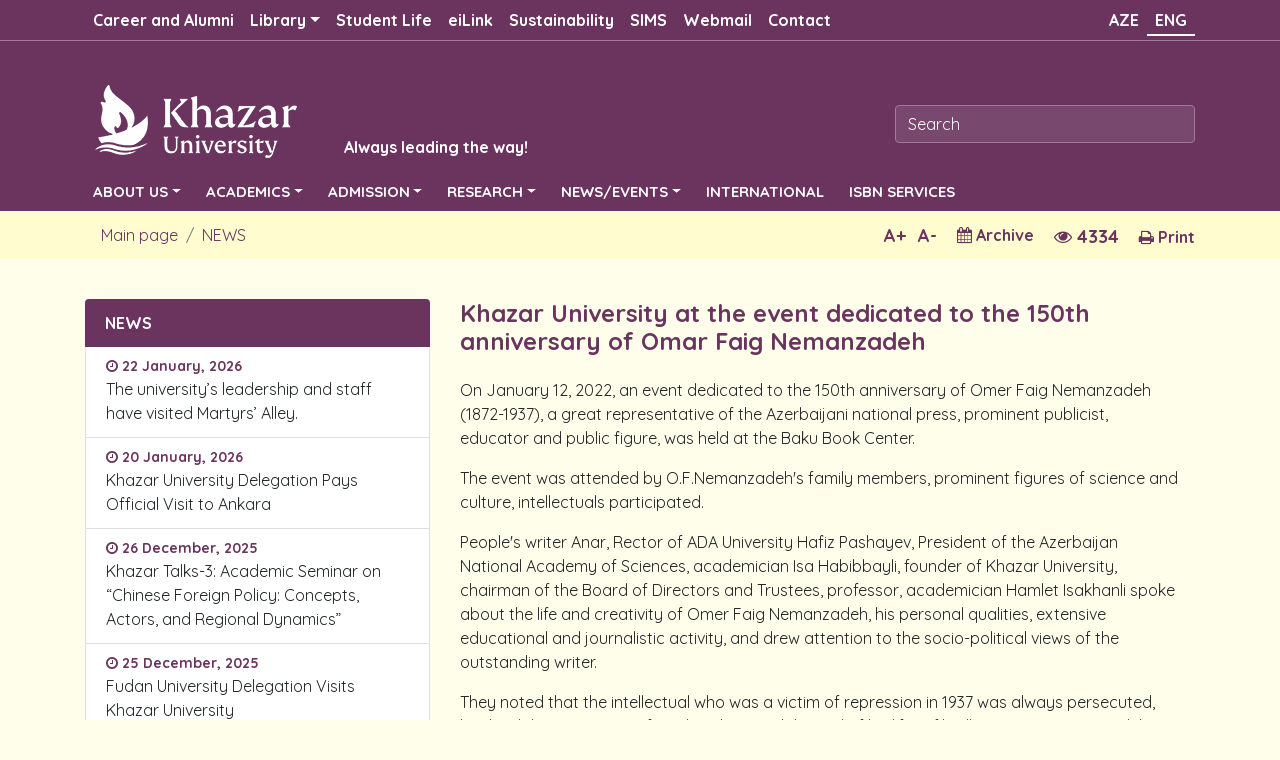

--- FILE ---
content_type: text/html; charset=UTF-8
request_url: https://khazar.org/en/news/6435
body_size: 64199
content:
<!DOCTYPE html>
<html lang="en">
  <head>
    <title>Khazar University at the event dedicated to the 150th anniversary of Omar Faig Nemanzadeh - NEWS-Khazar University</title>
    <meta charset="utf-8">
    <base href="/" target="">
    <meta http-equiv="X-UA-Compatible" content="IE=edge">
    <meta name="viewport" content="width=device-width, initial-scale=1">
    <meta name="google-site-verification" content="_ifTtUzM56bj4XyKSFyKXSji4X32hWKolmZ1HOwKyBI">
    <!-- The above 3 meta tags *must* come first in the head; any other head content must come *after* these tags -->
    <meta name="description" content="">
    <meta name="author" content="">
    <META NAME="DISTRIBUTION" CONTENT="GLOBAL">
<META NAME="AUTHOR" CONTENT="https://khazar.org">
<META NAME="COPYRIGHT" CONTENT="https://khazar.org">
<META NAME="KEYWORDS" CONTENT="Khazar University at the event dedicated to the 150th anniversary of Omar Faig Nemanzadeh, Khazar University">
<META NAME="DESCRIPTION" CONTENT="On January 12, 2022, an event dedicated to the 150th anniversary of Omer Faig Nemanzadeh (1872-1937), a great representative of the Azerbaijani national press, prominent publicist, educator and public figure, was held at the Baku Book Center. The eve...">
<META NAME="ROBOTS" CONTENT="INDEX, FOLLOW">
<META NAME="RATING" CONTENT="GENERAL">
<meta property="og:url" content="https://khazar.org/en/news/6435" />
<meta property="og:title" content="Khazar University at the event dedicated to the 150th anniversary of Omar Faig Nemanzadeh"/>
<meta property="og:description" content="On January 12, 2022, an event dedicated to the 150th anniversary of Omer Faig Nemanzadeh (1872-1937), a great representative of the Azerbaijani national press, prominent publicist, educator and public figure, was held at the Baku Book Center. The eve"/>
<link rel="image_src" href="https://khazar.org/uploads/news/12_01_2023/on6.jpg" />
<meta property="og:image" content="https://khazar.org/uploads/news/12_01_2023/on6.jpg" />

    <link rel="icon" href="favicon.ico">

    <link rel="stylesheet" href="template/css/bootstrap.min.css">
    <link rel="stylesheet" href="template/css/main.css?v=3.7">
    <link rel="stylesheet" href="template/css/news_event.css?v=3.0">
    <link rel="stylesheet" href="template/css/responsive.css?v=2.1">
    <link rel="stylesheet" href="template/css/owl.carousel.min.css">

    <link rel="stylesheet" href="https://cdnjs.cloudflare.com/ajax/libs/font-awesome/4.7.0/css/font-awesome.min.css">
    <!-- <link href="https://fonts.googleapis.com/css?family=Quicksand:300,400,500,700&text=%21%22%23%24%25%26%27%28%29%30+,-./0123456789:;%3C=%3E%3F@ABCDEFGHIJKLMNOPQRSTUVWXYZ[\]^_`%E2%82%AC„‘’“”™©®°µ±÷abcdefghijklmnopqrstuvwxyz{|}~%C3%9C%C3%96%C4%9E%C4%B0%C6%8F%C3%87%C5%9E%C3%BC%C3%B6%C4%9F%C4%B1%C9%99%C3%A7%C5%9F" rel="stylesheet"> -->
	<link href="https://fonts.googleapis.com/css?family=Quicksand:300,400,500,700&v=1" rel="stylesheet">
    <script src="template/js/jquery.js"></script>
    <script src="template/js/main.js"></script>
    <script src="template/js/popper.js"></script>
    <script src="template/js/bootstrap.min.js"></script>
    <script>
       var lg = "en";
       var site_url = "https://khazar.org";
    </script>
    
    <script>
  (function(i,s,o,g,r,a,m){i['GoogleAnalyticsObject']=r;i[r]=i[r]||function(){
  (i[r].q=i[r].q||[]).push(arguments)},i[r].l=1*new Date();a=s.createElement(o),
  m=s.getElementsByTagName(o)[0];a.async=1;a.src=g;m.parentNode.insertBefore(a,m)
  })(window,document,'script','https://www.google-analytics.com/analytics.js','ga');

  ga('create', 'UA-83731344-1', 'auto');
  ga('send', 'pageview');

</script>
    
</head>
<body>

<div class="mebile_header">
   <div class="center">
   
	 
	 <a href="https://khazar.org/en" class="mobile-logo">
	  <img src="template/images/logo/logo_new_en.png" class="logo_mobile">
	  <span>Always leading the way!</span>
     </a>
	 
     <ul class="language mobile_lang">
   	   <li class="nav-item"><a href="https://khazar.org/az/news/6435" class="nav-link" accesskey="e" tabindex="1" title="AZE" >AZE</a></li><li class="nav-item"><a href="#" class="nav-link active" >ENG </a></li>
     </ul>
     <button class="mobile-menu-button mopen">
     <span></span>
     <span></span>
     <span></span>
     </button>
   </div>
</div> 

<div class="mobile-menu">
   <button class="close_mobile_menu"></button>
   
   <input class="form-control mr-sm-2 mainsearch mobile_search" type="text" placeholder="Search">
   
   <ul class="mobile-navigation m-menu">
   <li class="nav-item"><a href="https://khazar.org/en/item/10247" class="nav-link"  title="Career and Alumni" >Career and Alumni</a></li><li class="nav-item dropdown"><a class="nav-link dropdown-toggle" href="https://khazar.org/en/" title="Library" id="navbardrop" data-toggle="dropdown">Library</a><ul class="dropdown-menu"><li class="nav-item"><a href="https://khazar.org/en/item/1312" class="nav-link"  title="Visiting the Library" >Visiting the Library</a></li><li class="nav-item"><a href="https://khazar.org/en/../uploads/centers/Library_and_Information_Center/files/regulation.pdf" class="nav-link"  title="Regulation" >Regulation</a></li><li class="nav-item"><a href="https://khazar.org/en/item/1289" class="nav-link"  title="e-Resources" >e-Resources</a></li><li class="nav-item"><a href="https://khazar.org/en/item/1519" class="nav-link"  title="Research" >Research</a></li><li class="nav-item"><a href="https://khazar.org/en/item/1291" class="nav-link"  title="Collections" >Collections</a></li><li class="nav-item"><a href="https://khazar.org/en/item/1322" class="nav-link"  title="Services" >Services</a></li></ul></li><li class="nav-item"><a href="https://khazar.org/en/item/6" class="nav-link"  title="Student Life" >Student Life</a></li><li class="nav-item"><a href="https://khazar.org/en/item/1287" class="nav-link"  title="eiLink" >eiLink</a></li><li class="nav-item"><a href="https://khazar.org/en/item/10396" class="nav-link"  title="Sustainability" >Sustainability</a></li><li class="nav-item"><a href="http://sims.khazar.org/" class="nav-link"  title="SIMS" >SIMS</a></li><li class="nav-item"><a href="https://outlook.office.com/mail" class="nav-link"  title="Webmail" >Webmail</a></li><li class="nav-item"><a href="mailto:contact@khazar.org" class="nav-link"  title="Contact" >Contact</a></li>
   <li class="nav-item dropdown"><a class="nav-link dropdown-toggle" href="#" title="ABOUT US" id="navbardrop" data-toggle="dropdown">ABOUT US</a><ul class="dropdown-menu"><li class="nav-item"><a class="nav-link" href="https://khazar.org/en/item/5" title="Khazar in brief">Khazar in brief</a></li><li class="nav-item"><a class="nav-link" href="https://khazar.org/en/item/10182" title="Policies">Policies</a></li><li class="nav-item"><a class="nav-link" href="https://khazar.org/en/item/10318" title="Reports">Reports</a></li><li class="nav-item"><a class="nav-link" href="https://khazar.org/en/item/12" title="Khazar People">Khazar People</a></li><li class="nav-item"><a class="nav-link" href="https://khazar.org/en/item/7" title="Khazar Media">Khazar Media</a></li><li class="nav-item"><a class="nav-link" href="https://khazar.org/en/item/9" title="Offices and Services">Offices and Services</a></li><li class="nav-item"><a class="nav-link" href="https://khazar.org/en/item/6" title="Campus life">Campus life</a></li><li class="nav-item"><a class="nav-link" href="https://khazar.org/en/item/10" title="Community and Charity Projects">Community and Charity Projects</a></li><li class="nav-item"><a class="nav-link" href="https://khazar.org/en/item/11" title="Arts, Entertainment, Sports">Arts, Entertainment, Sports</a></li><li class="nav-item"><a class="nav-link" href="https://khazar.org/en/item/15" title="Catalogue">Catalogue</a></li><li class="nav-item"><a class="nav-link" href="http://dunyaschool.az/" title="Dunya School">Dunya School</a></li><li class="nav-item"><a class="nav-link" href="https://khazar.org/en/item/510" title="Jobs and Vacancies">Jobs and Vacancies</a></li><li class="nav-item"><a class="nav-link" href="https://khazar.org/en/item/1241" title="Contact Us">Contact Us</a></li></ul></li><li class="nav-item dropdown"><a class="nav-link dropdown-toggle" href="#" title="ACADEMICS" id="navbardrop" data-toggle="dropdown">ACADEMICS</a><ul class="dropdown-menu"><li class="nav-item"><a class="nav-link" href="https://khazar.org/en/item/16" title="Schools">Schools</a></li><li class="nav-item"><a class="nav-link" href="https://khazar.org/en/item/19" title="Academic Departments">Academic Departments</a></li><li class="nav-item"><a class="nav-link" href="https://khazar.org/en/item/18" title="Institutes and Centers">Institutes and Centers</a></li><li class="nav-item"><a class="nav-link" href="https://khazar.org/en/item/23" title="Partnerships">Partnerships</a></li><li class="nav-item"><a class="nav-link" href="https://khazar.org/en/item/25" title="Academic Policy">Academic Policy</a></li><li class="nav-item"><a class="nav-link" href="https://khazar.org/en/item/26" title="Academic Calendar">Academic Calendar</a></li><li class="nav-item"><a class="nav-link" href="https://khazar.org/en/item/27" title="Course Descriptions">Course Descriptions</a></li><li class="nav-item"><a class="nav-link" href="https://khazar.org/en/item/664" title="Publications">Publications</a></li><li class="nav-item"><a class="nav-link" href="https://khazar.org/az/item/10297" title="Dissertation Council">Dissertation Council</a></li></ul></li><li class="nav-item dropdown"><a class="nav-link dropdown-toggle" href="#" title="ADMISSION" id="navbardrop" data-toggle="dropdown">ADMISSION</a><ul class="dropdown-menu"><li class="nav-item"><a class="nav-link" href="https://khazar.org/en/item/29" title="Undergraduate Admission">Undergraduate Admission</a></li><li class="nav-item"><a class="nav-link" href="https://khazar.org/en/item/32" title="Graduate Admission">Graduate Admission</a></li><li class="nav-item"><a class="nav-link" href="http://international.khazar.org/" title="International Affairs">International Affairs</a></li><li class="nav-item"><a class="nav-link" href="https://khazar.org/en/item/161" title="Special Students">Special Students</a></li><li class="nav-item"><a class="nav-link" href="https://khazar.org/en/item/28" title="Financial Aid">Financial Aid</a></li><li class="nav-item"><a class="nav-link" href="https://khazar.org/en/item/67" title="Prospective students">Prospective students</a></li><li class="nav-item"><a class="nav-link" href="https://khazar.org/en/item/31" title="General Rules and Procedures">General Rules and Procedures</a></li></ul></li><li class="nav-item dropdown"><a class="nav-link dropdown-toggle" href="#" title="RESEARCH" id="navbardrop" data-toggle="dropdown">RESEARCH</a><ul class="dropdown-menu"><li class="nav-item"><a class="nav-link" href="https://khazar.org/en/item/58" title="Research Overview">Research Overview</a></li><li class="nav-item"><a class="nav-link" href="https://khazar.org/en/item/1424" title="eiLink Research and Development Center">eiLink Research and Development Center</a></li><li class="nav-item"><a class="nav-link" href="https://khazar.org/en/item/33" title="Research Centers and Labs">Research Centers and Labs</a></li><li class="nav-item"><a class="nav-link" href="https://khazar.org/en/item/34" title="Journals / Periodicals">Journals / Periodicals</a></li><li class="nav-item"><a class="nav-link" href="https://khazar.org/en/item/35" title="Khazar University Press">Khazar University Press</a></li><li class="nav-item"><a class="nav-link" href="https://khazar.org/en/item/388" title="Conferences, Workshops and Seminars">Conferences, Workshops and Seminars</a></li></ul></li><li class="nav-item dropdown"><a class="nav-link dropdown-toggle" href="#" title="NEWS/EVENTS" id="navbardrop" data-toggle="dropdown">NEWS/EVENTS</a><ul class="dropdown-menu"><li class="nav-item"><a class="nav-link" href="https://khazar.org/en/news" title="NEWS">NEWS</a></li><li class="nav-item"><a class="nav-link" href="https://khazar.org/en/announce" title="EVENTS">EVENTS</a></li><li class="nav-item"><a class="nav-link" href="https://khazar.org/en/publications" title="PUBLICATIONS">PUBLICATIONS</a></li></ul></li><li class="nav-item"><a class="nav-link" href="http://international.khazar.org/" title="INTERNATIONAL">INTERNATIONAL</a></li><li class="nav-item"><a class="nav-link" href="https://khazar.org/en/item/10131" title="ISBN SERVICES">ISBN SERVICES</a></li>
   </ul>
</div>

<!-- first navigation -->
<nav class="navbar navbar-expand-sm fixed-top bg-dark  smalmenu">
<div class="container">
  <!-- Links -->
  <ul class="navbar-nav">
    <!-- Dropdown -->
    <li class="nav-item"><a href="https://khazar.org/en/item/10247" class="nav-link"  title="Career and Alumni" >Career and Alumni</a></li><li class="nav-item dropdown"><a class="nav-link dropdown-toggle" href="https://khazar.org/en/" title="Library" id="navbardrop" data-toggle="dropdown">Library</a><ul class="dropdown-menu"><li class="nav-item"><a href="https://khazar.org/en/item/1312" class="nav-link"  title="Visiting the Library" >Visiting the Library</a></li><li class="nav-item"><a href="https://khazar.org/en/../uploads/centers/Library_and_Information_Center/files/regulation.pdf" class="nav-link"  title="Regulation" >Regulation</a></li><li class="nav-item"><a href="https://khazar.org/en/item/1289" class="nav-link"  title="e-Resources" >e-Resources</a></li><li class="nav-item"><a href="https://khazar.org/en/item/1519" class="nav-link"  title="Research" >Research</a></li><li class="nav-item"><a href="https://khazar.org/en/item/1291" class="nav-link"  title="Collections" >Collections</a></li><li class="nav-item"><a href="https://khazar.org/en/item/1322" class="nav-link"  title="Services" >Services</a></li></ul></li><li class="nav-item"><a href="https://khazar.org/en/item/6" class="nav-link"  title="Student Life" >Student Life</a></li><li class="nav-item"><a href="https://khazar.org/en/item/1287" class="nav-link"  title="eiLink" >eiLink</a></li><li class="nav-item"><a href="https://khazar.org/en/item/10396" class="nav-link"  title="Sustainability" >Sustainability</a></li><li class="nav-item"><a href="http://sims.khazar.org/" class="nav-link"  title="SIMS" >SIMS</a></li><li class="nav-item"><a href="https://outlook.office.com/mail" class="nav-link"  title="Webmail" >Webmail</a></li><li class="nav-item"><a href="mailto:contact@khazar.org" class="nav-link"  title="Contact" >Contact</a></li>
    <!-- Dropdown end-->
  </ul>
  
  <ul class="navbar-nav navbar-right">
    <li class="nav-item"><a href="https://khazar.org/az/news/6435" class="nav-link" accesskey="e" tabindex="1" title="AZE" >AZE</a></li><li class="nav-item"><a href="#" class="nav-link active" >ENG </a></li>
  </ul>
</div>
</nav> 
<!-- end of first navigation -->

<div class="jumbotron">
	<div class="container">
		<div class="row">
			<div class="col-md-8 col-sm-12 logo">
				<a href="https://khazar.org/en" class="logo_en"><img src="template/images/logo/logo_new_en.png"  > <span>Always leading the way!</span> </a>
	  		</div>
	  		<div class="col-md-4 col-sm-12 rght">
	  			<div class="form-inline rght" action="">
	    			<input class="form-control mr-sm-2 mainsearch" type="text" placeholder="Search">
	  			</div>
	  		</div>
	  	</div>
  	</div>
</div>

<!-- second main navigation -->
<nav class="navbar navbar-expand-sm bg-dark navbar-dark big-menu">
<div class="container">
  <!-- Links -->
  <ul class="navbar-nav center-menu">
    <!-- Dropdown -->
    <li class="nav-item dropdown"><a class="nav-link dropdown-toggle" href="#" title="ABOUT US" id="navbardrop" data-toggle="dropdown">ABOUT US</a><ul class="dropdown-menu"><li class="nav-item"><a class="nav-link" href="https://khazar.org/en/item/5" title="Khazar in brief">Khazar in brief</a></li><li class="nav-item"><a class="nav-link" href="https://khazar.org/en/item/10182" title="Policies">Policies</a></li><li class="nav-item"><a class="nav-link" href="https://khazar.org/en/item/10318" title="Reports">Reports</a></li><li class="nav-item"><a class="nav-link" href="https://khazar.org/en/item/12" title="Khazar People">Khazar People</a></li><li class="nav-item"><a class="nav-link" href="https://khazar.org/en/item/7" title="Khazar Media">Khazar Media</a></li><li class="nav-item"><a class="nav-link" href="https://khazar.org/en/item/9" title="Offices and Services">Offices and Services</a></li><li class="nav-item"><a class="nav-link" href="https://khazar.org/en/item/6" title="Campus life">Campus life</a></li><li class="nav-item"><a class="nav-link" href="https://khazar.org/en/item/10" title="Community and Charity Projects">Community and Charity Projects</a></li><li class="nav-item"><a class="nav-link" href="https://khazar.org/en/item/11" title="Arts, Entertainment, Sports">Arts, Entertainment, Sports</a></li><li class="nav-item"><a class="nav-link" href="https://khazar.org/en/item/15" title="Catalogue">Catalogue</a></li><li class="nav-item"><a class="nav-link" href="http://dunyaschool.az/" title="Dunya School">Dunya School</a></li><li class="nav-item"><a class="nav-link" href="https://khazar.org/en/item/510" title="Jobs and Vacancies">Jobs and Vacancies</a></li><li class="nav-item"><a class="nav-link" href="https://khazar.org/en/item/1241" title="Contact Us">Contact Us</a></li></ul></li><li class="nav-item dropdown"><a class="nav-link dropdown-toggle" href="#" title="ACADEMICS" id="navbardrop" data-toggle="dropdown">ACADEMICS</a><ul class="dropdown-menu"><li class="nav-item"><a class="nav-link" href="https://khazar.org/en/item/16" title="Schools">Schools</a></li><li class="nav-item"><a class="nav-link" href="https://khazar.org/en/item/19" title="Academic Departments">Academic Departments</a></li><li class="nav-item"><a class="nav-link" href="https://khazar.org/en/item/18" title="Institutes and Centers">Institutes and Centers</a></li><li class="nav-item"><a class="nav-link" href="https://khazar.org/en/item/23" title="Partnerships">Partnerships</a></li><li class="nav-item"><a class="nav-link" href="https://khazar.org/en/item/25" title="Academic Policy">Academic Policy</a></li><li class="nav-item"><a class="nav-link" href="https://khazar.org/en/item/26" title="Academic Calendar">Academic Calendar</a></li><li class="nav-item"><a class="nav-link" href="https://khazar.org/en/item/27" title="Course Descriptions">Course Descriptions</a></li><li class="nav-item"><a class="nav-link" href="https://khazar.org/en/item/664" title="Publications">Publications</a></li><li class="nav-item"><a class="nav-link" href="https://khazar.org/az/item/10297" title="Dissertation Council">Dissertation Council</a></li></ul></li><li class="nav-item dropdown"><a class="nav-link dropdown-toggle" href="#" title="ADMISSION" id="navbardrop" data-toggle="dropdown">ADMISSION</a><ul class="dropdown-menu"><li class="nav-item"><a class="nav-link" href="https://khazar.org/en/item/29" title="Undergraduate Admission">Undergraduate Admission</a></li><li class="nav-item"><a class="nav-link" href="https://khazar.org/en/item/32" title="Graduate Admission">Graduate Admission</a></li><li class="nav-item"><a class="nav-link" href="http://international.khazar.org/" title="International Affairs">International Affairs</a></li><li class="nav-item"><a class="nav-link" href="https://khazar.org/en/item/161" title="Special Students">Special Students</a></li><li class="nav-item"><a class="nav-link" href="https://khazar.org/en/item/28" title="Financial Aid">Financial Aid</a></li><li class="nav-item"><a class="nav-link" href="https://khazar.org/en/item/67" title="Prospective students">Prospective students</a></li><li class="nav-item"><a class="nav-link" href="https://khazar.org/en/item/31" title="General Rules and Procedures">General Rules and Procedures</a></li></ul></li><li class="nav-item dropdown"><a class="nav-link dropdown-toggle" href="#" title="RESEARCH" id="navbardrop" data-toggle="dropdown">RESEARCH</a><ul class="dropdown-menu"><li class="nav-item"><a class="nav-link" href="https://khazar.org/en/item/58" title="Research Overview">Research Overview</a></li><li class="nav-item"><a class="nav-link" href="https://khazar.org/en/item/1424" title="eiLink Research and Development Center">eiLink Research and Development Center</a></li><li class="nav-item"><a class="nav-link" href="https://khazar.org/en/item/33" title="Research Centers and Labs">Research Centers and Labs</a></li><li class="nav-item"><a class="nav-link" href="https://khazar.org/en/item/34" title="Journals / Periodicals">Journals / Periodicals</a></li><li class="nav-item"><a class="nav-link" href="https://khazar.org/en/item/35" title="Khazar University Press">Khazar University Press</a></li><li class="nav-item"><a class="nav-link" href="https://khazar.org/en/item/388" title="Conferences, Workshops and Seminars">Conferences, Workshops and Seminars</a></li></ul></li><li class="nav-item dropdown"><a class="nav-link dropdown-toggle" href="#" title="NEWS/EVENTS" id="navbardrop" data-toggle="dropdown">NEWS/EVENTS</a><ul class="dropdown-menu"><li class="nav-item"><a class="nav-link" href="https://khazar.org/en/news" title="NEWS">NEWS</a></li><li class="nav-item"><a class="nav-link" href="https://khazar.org/en/announce" title="EVENTS">EVENTS</a></li><li class="nav-item"><a class="nav-link" href="https://khazar.org/en/publications" title="PUBLICATIONS">PUBLICATIONS</a></li></ul></li><li class="nav-item"><a class="nav-link" href="http://international.khazar.org/" title="INTERNATIONAL">INTERNATIONAL</a></li><li class="nav-item"><a class="nav-link" href="https://khazar.org/en/item/10131" title="ISBN SERVICES">ISBN SERVICES</a></li>
    <!-- Dropdown End-->          
  </ul>
  
</div>
</nav> 
<!-- end of second main navigation -->

<div class="container-fluid nav-path">
<nav aria-label="breadcrumb">
	<div class="container inside-tools">
	  <ol class="breadcrumb">
	    <li class="breadcrumb-item"><a href="https://khazar.org/en">Main page</a></li>
	    <li class="breadcrumb-item"><a href="https://khazar.org/en/news">NEWS</a></li>
	  </ol>
	  
	  <div class="head-txt-page">
		<a class="print" href="#" onclick="printContent('txt-print')"><i class="fa fa-print"></i> Print</a>
		<span class="hit" href="#"><i class="fa fa-eye"></i> 4334</span>
		<span class="date-picker">
                <input type="text" id="datepicker" class="archive">
                <i class="fa fa-calendar"></i>
                Archive
                </span>
                <button id="decfont" class="minus-plus minus">A-</button>
    		<button id="incfont" class="fontSizePlus minus-plus">A+</button>
	   </div>
	  <div class="clearfix"></div>
	</div>
	
	
</nav>

</div>

<div class="container inside">
	<div class="col-sm-12">
    	<div class="row">
           
                <div class="col-lg-4 col-md-6 col-sm-12">
                	<div class="list-group inside_events_main">
					  <a href="https://khazar.org/en/news"  class="list-group-item list-group-item-action active" title="NEWS">NEWS</a><article class="inside_events list-group-item list-group-item-action"><span><i class="fa fa-clock-o"></i> 22 January, 2026</span><a href="https://khazar.org/en/news/8559" title="The university’s leadership and staff have visited Martyrs’ Alley." >The university’s leadership and staff have visited Martyrs’ Alley.</a></article><article class="inside_events list-group-item list-group-item-action"><span><i class="fa fa-clock-o"></i> 20 January, 2026</span><a href="https://khazar.org/en/news/8540" title="Khazar University Delegation Pays Official Visit to Ankara" >Khazar University Delegation Pays Official Visit to Ankara</a></article><article class="inside_events list-group-item list-group-item-action"><span><i class="fa fa-clock-o"></i> 26 December, 2025</span><a href="https://khazar.org/en/news/8506" title="Khazar Talks-3: Academic Seminar on “Chinese Foreign Policy: Concepts, Actors, and Regional Dynamics”" >Khazar Talks-3: Academic Seminar on “Chinese Foreign Policy: Concepts, Actors, and Regional Dynamics”</a></article><article class="inside_events list-group-item list-group-item-action"><span><i class="fa fa-clock-o"></i> 25 December, 2025</span><a href="https://khazar.org/en/news/8504" title="Fudan University Delegation Visits Khazar University" >Fudan University Delegation Visits Khazar University</a></article><article class="inside_events list-group-item list-group-item-action"><span><i class="fa fa-clock-o"></i> 19 December, 2025</span><a href="https://khazar.org/en/news/8478" title="THE 4TH INTERNATIONAL CONFERENCE ON ONE HEALTH HELD AT KHAZAR UNIVERSITY" >THE 4TH INTERNATIONAL CONFERENCE ON ONE HEALTH HELD AT KHAZAR UNIVERSITY</a></article><article class="inside_events list-group-item list-group-item-action"><span><i class="fa fa-clock-o"></i> 17 December, 2025</span><a href="https://khazar.org/en/news/8473" title="Meeting with Delegation from Chinese Academy of Social Sciences" >Meeting with Delegation from Chinese Academy of Social Sciences</a></article><article class="inside_events list-group-item list-group-item-action"><span><i class="fa fa-clock-o"></i> 22 January, 2026</span><a href="https://khazar.org/en/news/8556" title="Articles by a Faculty Member of the Department of Political Science and Philosophy Published in Daily Sabah" >Articles by a Faculty Member of the Department of Political Science and Philosophy Published in Daily Sabah</a></article><article class="inside_events list-group-item list-group-item-action"><span><i class="fa fa-clock-o"></i> 21 January, 2026</span><a href="https://khazar.org/en/news/8550" title="The Head of Department of History and Archaeology made Appearances on Azerbaijani and Turkish Television Channels Regarding January 20" >The Head of Department of History and Archaeology made Appearances on Azerbaijani and Turkish Television Channels Regarding January 20</a></article><article class="inside_events list-group-item list-group-item-action"><span><i class="fa fa-clock-o"></i> 20 January, 2026</span><a href="https://khazar.org/en/news/8517" title="Towards Excellence at Every Step: Khazar's New Era on Social Platforms" >Towards Excellence at Every Step: Khazar's New Era on Social Platforms</a></article><article class="inside_events list-group-item list-group-item-action"><span><i class="fa fa-clock-o"></i> 20 January, 2026</span><a href="https://khazar.org/en/news/8548" title="Articles and Interview by a Faculty Member of the Department of Political Science and Philosophy" >Articles and Interview by a Faculty Member of the Department of Political Science and Philosophy</a></article>
					  
					</div>
                </div>
 
                <div class="inside-content col-lg-8 col-md-6 col-sm-12">
                
                    <div class="text_content" id="print_content">
                	<h4>Khazar University at the event dedicated to the 150th anniversary of Omar Faig Nemanzadeh</h4>
                	<div class="inside-text">
                	  <p>On January 12, 2022, an event dedicated to the 150th anniversary of Omer Faig Nemanzadeh (1872-1937), a great representative of the Azerbaijani national press, prominent publicist, educator and public figure, was held at the Baku Book Center.</p> <p>The event was attended by O.F.Nemanzadeh's family members, prominent figures of science and culture, intellectuals participated.</p> <p>People's writer Anar, Rector of ADA University Hafiz Pashayev, President of the Azerbaijan National Academy of Sciences, academician Isa Habibbayli, founder of Khazar University, chairman of the Board of Directors and Trustees, professor, academician Hamlet Isakhanli spoke about the life and creativity of Omer Faig Nemanzadeh, his personal qualities, extensive educational and journalistic activity, and drew attention to the socio-political views of the outstanding writer.</p> <p>They noted that the intellectual who was a victim of repression in 1937 was always persecuted, but he did not turn away from his ideas until the end of his life. A film illuminating Nemanzadeh's life path was shown, actor Kamran Yunis read excerpts from Omar Faig's articles.</p> <p>At the event, the director of Khazar University Museum of Decorative and Applied Arts, well-known carpet artist Afag Karimova presented a portrait of the writer created in batik style.</p> <p>People's artist Elshan Mansurov, honored artists Ilaha Efendiyeva and Sahib Pashazade performed in the artistic part of the event accompanied by Khazar University's Chamber Orchestra (artistic director of which is the head of the university's Music and Art Department, honored teacher, renowned pianist Zulfiyya Sadygova).</p> <p>In the end O.F.Nemanzadeh 's grandson Fuad Pepinov and great-grandson Ulvi Pepinova expressed their gratitude to everyone for the great value given to their grandfather.</p>
                	</div>
                	<div class="inside_social_networks"><a href="https://www.facebook.com/XezerUniversiteti" class="" target="_blank"> <img class="" src="https://khazar.org/uploads/socials/inside/Facebook.png"> Facebook </a><a href="https://www.instagram.com/xezer_universiteti" class="" target="_blank"> <img class="" src="https://khazar.org/uploads/socials/inside/İnstagram.png"> Instagram </a><a href="https://www.instagram.com/_khazaruniversity_" class="" target="_blank"> <img class="" src="https://khazar.org/uploads/socials/inside/İnstagram.png"> Instagram </a><a href="https://x.com/xezeruni" class="" target="_blank"> <img class="" src="https://khazar.org/uploads/socials/inside/X.png"> X </a><a href="https://www.linkedin.com/school/khazar-university-sem" class="" target="_blank"> <img class="" src="https://khazar.org/uploads/socials/inside/Linkedin.png"> LinkedIn </a><a href="https://t.me/khazar_university" class="" target="_blank"> <img class="" src="https://khazar.org/uploads/socials/inside/Telegram.png"> Telegram </a><a href="https://t.me/khazaruniversity_chat" class="" target="_blank"> <img class="" src="https://khazar.org/uploads/socials/inside/Telegram.png"> Telegram Chat </a><a href="https://www.youtube.com/@XezerUniversitesi" class="" target="_blank"> <img class="" src="https://khazar.org/uploads/socials/inside/YouTube.png"> YouTube </a></div>
                	</div>
                	<div class="news_images_list"><a  href="https://khazar.org/uploads/news/12_01_2023/on8.jpg" class="news_inside_image_link snip0016 gall-item fancybox" data-fancybox-group="newsin"><img class="news_inside_image" src="https://khazar.org/uploads/news/12_01_2023/on8.jpg"></a><a  href="https://khazar.org/uploads/news/12_01_2023/on9.jpg" class="news_inside_image_link snip0016 gall-item fancybox" data-fancybox-group="newsin"><img class="news_inside_image" src="https://khazar.org/uploads/news/12_01_2023/on9.jpg"></a><a  href="https://khazar.org/uploads/news/12_01_2023/on7.jpg" class="news_inside_image_link snip0016 gall-item fancybox" data-fancybox-group="newsin"><img class="news_inside_image" src="https://khazar.org/uploads/news/12_01_2023/on7.jpg"></a><a  href="https://khazar.org/uploads/news/12_01_2023/on6.jpg" class="news_inside_image_link snip0016 gall-item fancybox" data-fancybox-group="newsin"><img class="news_inside_image" src="https://khazar.org/uploads/news/12_01_2023/on6.jpg"></a><a  href="https://khazar.org/uploads/news/12_01_2023/on5.jpg" class="news_inside_image_link snip0016 gall-item fancybox" data-fancybox-group="newsin"><img class="news_inside_image" src="https://khazar.org/uploads/news/12_01_2023/on5.jpg"></a><a  href="https://khazar.org/uploads/news/12_01_2023/on4.jpg" class="news_inside_image_link snip0016 gall-item fancybox" data-fancybox-group="newsin"><img class="news_inside_image" src="https://khazar.org/uploads/news/12_01_2023/on4.jpg"></a><a  href="https://khazar.org/uploads/news/12_01_2023/on3.jpg" class="news_inside_image_link snip0016 gall-item fancybox" data-fancybox-group="newsin"><img class="news_inside_image" src="https://khazar.org/uploads/news/12_01_2023/on3.jpg"></a><a  href="https://khazar.org/uploads/news/12_01_2023/on2.jpg" class="news_inside_image_link snip0016 gall-item fancybox" data-fancybox-group="newsin"><img class="news_inside_image" src="https://khazar.org/uploads/news/12_01_2023/on2.jpg"></a><a  href="https://khazar.org/uploads/news/12_01_2023/on1.jpg" class="news_inside_image_link snip0016 gall-item fancybox" data-fancybox-group="newsin"><img class="news_inside_image" src="https://khazar.org/uploads/news/12_01_2023/on1.jpg"></a></div>
				    <div class="clearfix"></div>
                    <div class="share-social">
                    <span><i class="fa fa-share-alt"></i>SHARE</span>
                    <a href="#" onclick="window.open('https://www.facebook.com/sharer/sharer.php?u=https://khazar.org/en/news/6435', 'facebook-share-dialog', 'width=626,height=436'); return false;" class="fa fa-facebook"></a>
                    <a href="#" onclick="window.open(' https://twitter.com/home?status=https://khazar.org/en/news/6435', 'twitter-share-dialog', 'width=626,height=436'); return false;" class="fa fa-twitter"></a>
                    <a href="#" onclick="window.open('https://plus.google.com/share?url=https://khazar.org/en/news/6435', 'google-share-dialog', 'width=626,height=436'); return false;" class="fa fa-google"></a>
                    <a href="#" onclick="window.open('https://www.linkedin.com/shareArticle?mini=true&url=https://khazar.org/en/news/6435&title=Khazar University at the event dedicated to the 150th anniversary of Omar Faig Nemanzadeh', 'linkedin-share-dialog', 'width=626,height=436'); return false;" class="fa fa-linkedin"></a>
                    </div>
                </div>
		</div>
	</div>
</div>


<script type="text/javascript" src="template/js/jquery-ui.js"></script>
<link rel="stylesheet" type="text/css" href="template/css/jquery-ui.css">

<script type='text/javascript'>

$(function() {

var availableDates = ["2016-06-20","2016-02-29","2016-03-07","2016-03-15","2016-04-11","2016-04-12","2016-04-13","2016-04-14","2016-04-28","2016-04-27","2016-04-18","2016-04-19","2016-04-20","2016-04-22","2016-04-25","2016-04-26","2016-04-29","2016-05-02","2016-05-05","2016-05-06","2016-05-10","2016-05-11","2016-05-12","2016-05-13","2016-05-16","2016-05-17","2016-05-18","2016-05-19","2016-05-20","2016-05-23","2016-05-24","2016-05-25","2016-05-26","2016-05-27","2016-05-31","2017-01-11","2016-06-01","2016-06-02","2016-06-03","2016-06-06","2016-06-07","2016-06-08","2016-06-10","2016-06-13","2016-06-16","2016-06-17","2016-06-21","2016-06-22","2016-06-23","2016-06-24","2016-06-28","2016-06-29","2016-06-30","2016-07-04","2016-07-01","2016-07-05","2016-07-11","2016-07-14","2016-07-19","2016-07-20","2016-07-27","2016-08-01","2016-09-01","2016-08-18","2016-08-09","2016-08-12","2016-10-21","2016-09-02","2017-05-17","2016-09-05","2025-08-26","2016-09-07","2016-09-08","2016-09-09","2016-09-14","2016-09-15","2016-09-16","2016-09-19","2016-09-20","2016-09-22","2016-09-23","2016-09-27","2016-09-28","2016-09-29","2016-09-30","2016-10-03","2016-10-04","2016-10-05","2016-10-06","2016-10-10","2016-10-12","2016-10-13","2016-10-14","2016-10-17","2016-10-18","2016-10-19","2016-10-20","2016-10-24","2016-10-25","2016-11-01","2016-10-26","2016-10-27","2016-10-28","2016-10-31","2016-11-02","2016-11-03","2016-11-04","2016-11-07","2016-11-08","2016-11-10","2016-11-11","2016-11-14","2016-11-15","2016-11-16","2016-11-17","2016-11-18","2016-11-21","2016-11-22","2016-11-23","2016-11-24","2016-11-25","2016-11-28","2016-11-29","2016-11-30","2016-12-01","2016-12-02","2016-12-03","2016-12-05","2016-12-06","2016-12-07","2016-12-08","2016-12-09","2016-12-12","2016-12-13","2016-12-14","2016-12-15","2016-12-16","2016-12-19","2016-12-22","2016-12-20","2016-12-21","2016-12-23","2016-12-26","2016-12-27","2016-12-28","2016-12-29","2016-12-30","2017-01-05","2017-01-06","2017-01-10","2017-01-12","2017-01-13","2017-01-16","2017-01-17","2017-01-19","2017-01-23","2017-01-24","2017-01-25","2017-01-26","2017-01-28","2017-01-30","2017-02-01","2017-02-02","2017-02-06","2017-02-07","2017-02-08","2017-02-09","2017-02-10","2017-02-13","2017-02-14","2017-02-15","2017-02-16","2017-02-17","2017-02-20","2017-02-21","2017-02-22","2017-02-23","2017-02-24","2017-02-27","2017-03-02","2017-02-28","2017-03-01","2017-03-03","2017-03-06","2019-11-13","2017-03-07","2017-03-09","2017-03-10","2017-03-13","2017-03-14","2017-03-16","2017-03-17","2017-03-27","2017-03-30","2017-03-29","2017-03-31","2017-04-03","2017-04-04","2017-04-05","2017-04-06","2017-04-07","2017-04-10","2017-04-11","2017-04-12","2017-04-13","2017-04-14","2017-04-17","2017-04-18","2017-04-19","2019-04-19","2017-04-20","2017-04-21","2017-04-24","2017-04-25","2017-04-26","2017-04-27","2017-04-28","2017-05-01","2017-05-02","2017-05-03","2017-05-04","2017-05-05","2017-05-08","2017-05-10","2017-05-11","2017-05-12","2017-05-15","2017-05-16","2017-05-18","2017-05-19","2017-05-22","2017-05-23","2017-05-24","2017-05-25","2017-05-26","2017-05-30","2017-05-31","2017-06-01","2017-06-02","2017-06-05","2017-06-06","2017-06-07","2017-06-08","2017-06-09","2017-06-12","2017-06-13","2017-06-14","2017-06-16","2017-06-19","2017-06-20","2017-06-21","2017-06-22","2017-06-23","2017-06-29","2017-06-30","2017-07-03","2017-07-04","2017-07-06","2017-07-07","2017-07-08","2017-07-12","2017-07-14","2017-07-15","2017-07-19","2017-07-20","2017-07-21","2017-07-24","2017-07-26","2017-07-28","2017-08-03","2017-08-07","2017-08-08","2017-08-09","2017-08-10","2017-08-11","2017-08-14","2017-08-15","2017-08-16","2017-08-17","2017-08-18","2017-08-23","2017-08-25","2017-08-28","2017-08-29","2017-08-31","2017-09-07","2017-09-05","2017-09-06","2017-09-08","2017-09-11","2017-09-12","2017-09-13","2017-09-14","2017-09-15","2017-09-18","2017-09-19","2017-09-20","2017-09-22","2017-09-25","2017-09-26","2017-09-27","2017-09-28","2017-09-29","2017-10-02","2017-10-03","2017-10-04","2017-11-13","2017-10-06","2017-10-09","2017-10-10","2017-10-11","2017-10-12","2017-10-13","2017-10-16","2017-10-17","2017-10-18","2017-10-19","2017-10-20","2017-10-23","2017-10-24","2017-10-25","2017-10-26","2017-10-27","2017-10-30","2017-10-31","2017-11-01","2017-11-02","2017-11-03","2017-11-06","2017-11-07","2017-11-08","2017-11-14","2017-11-15","2017-11-16","2017-11-17","2017-11-20","2017-11-21","2017-11-23","2017-11-24","2017-11-27","2017-11-28","2017-11-29","2017-11-30","2017-12-01","2017-12-04","2017-12-05","2017-12-06","2017-12-07","2017-12-08","2017-12-10","2017-12-11","2017-12-12","2017-12-13","2017-12-14","2017-12-15","2017-12-18","2017-12-19","2017-12-20","2017-12-21","2017-12-22","2017-12-25","2017-12-26","2017-12-27","2017-12-28","2017-12-29","2018-01-05","2018-01-08","2018-01-10","2018-01-11","2018-01-12","2018-01-15","2018-01-16","2018-01-17","2018-01-18","2018-01-19","2018-01-21","2018-01-22","2018-01-24","2018-01-25","2018-01-26","2018-01-29","2018-01-31","2018-02-02","2018-02-06","2018-02-07","2018-02-08","2018-02-09","2018-02-13","2018-02-14","2018-02-15","2018-02-16","2018-02-19","2018-02-20","2018-02-21","2018-02-22","2018-02-23","2018-02-26","2018-02-27","2018-02-28","2018-03-01","2018-03-02","2018-03-05","2018-03-06","2018-03-07","2018-03-08","2018-03-09","2018-03-13","2018-03-14","2018-03-15","2018-03-18","2018-03-19","2018-03-27","2018-03-28","2018-03-29","2018-03-30","2018-04-02","2018-04-03","2018-04-04","2018-04-06","2018-04-09","2018-04-10","2018-04-13","2018-04-16","2018-04-17","2018-04-18","2018-04-19","2018-04-20","2018-04-23","2018-04-24","2018-04-25","2018-04-26","2018-04-27","2018-04-30","2018-05-01","2018-05-02","2018-05-03","2018-05-04","2018-05-06","2018-05-07","2018-05-08","2018-05-10","2018-05-11","2018-05-14","2019-05-15","2018-05-15","2018-05-16","2018-05-17","2018-05-18","2018-05-21","2018-05-22","2018-05-23","2018-05-24","2018-05-25","2018-05-29","2019-05-30","2018-05-30","2018-05-31","2018-06-01","2018-06-04","2018-06-05","2018-06-06","2018-06-07","2018-06-08","2018-06-11","2018-06-12","2018-06-13","2018-06-14","2018-06-21","2018-06-22","2018-06-27","2018-06-28","2018-06-29","2018-07-02","2018-07-03","2018-07-04","2018-07-05","2018-07-06","2018-07-10","2018-07-11","2018-07-12","2018-07-13","2018-07-17","2018-07-18","2018-07-23","2018-07-25","2018-07-26","2018-07-27","2018-08-02","2018-08-14","2018-08-16","2018-08-21","2018-08-24","2018-08-25","2018-08-27","2018-08-28","2018-08-29","2018-09-01","2018-09-03","2018-09-04","2018-09-05","2018-09-06","2018-09-10","2018-09-11","2018-09-12","2018-09-13","2018-09-14","2018-09-15","2018-09-17","2018-09-19","2018-09-21","2018-09-25","2018-09-26","2018-09-28","2018-10-01","2018-10-02","2018-10-03","2018-10-04","2018-10-05","2018-10-08","2018-10-09","2018-10-10","2018-10-11","2018-10-15","2018-10-17","2018-10-18","2018-10-19","2018-10-22","2018-10-23","2018-10-24","2018-10-25","2018-10-26","2018-10-29","2018-10-31","2018-11-01","2018-11-02","2018-11-05","2018-11-06","2018-11-07","2018-11-08","2018-11-12","2018-11-13","2018-11-15","2018-11-16","2018-11-19","2018-11-20","2018-11-21","2018-11-22","2018-11-26","2018-11-27","2018-11-28","2018-11-29","2018-11-30","2018-12-03","2018-12-04","2018-12-05","2018-12-06","2018-12-07","2018-12-10","2018-12-12","2018-12-13","2018-12-14","2018-12-17","2018-12-18","2018-12-19","2018-12-20","2018-12-21","2018-12-24","2018-12-25","2018-12-26","2018-12-27","2018-12-28","2019-01-03","2019-01-04","2019-01-07","2019-01-08","2019-01-10","2019-01-15","2019-01-23","2019-01-24","2019-01-25","2019-01-28","2019-01-29","2019-01-30","2019-02-01","2019-02-05","2019-02-06","2019-02-07","2019-02-08","2019-02-11","2019-02-12","2019-02-13","2019-02-14","2019-02-18","2019-02-19","2019-02-20","2019-02-21","2019-02-22","2019-02-25","2019-02-26","2019-02-27","2019-02-28","2019-03-01","2019-03-04","2019-03-05","2019-03-06","2019-03-07","2019-03-11","2019-03-12","2019-03-13","2019-03-14","2019-03-15","2019-03-18","2019-03-19","2019-03-27","2019-03-28","2019-03-29","2019-04-01","2019-04-02","2019-04-04","2019-04-05","2019-04-08","2019-04-09","2019-04-11","2019-05-27","2019-04-12","2019-04-15","2019-04-16","2019-04-17","2019-04-20","2019-04-22","2019-04-23","2019-04-24","2019-04-25","2019-04-26","2019-04-29","2019-04-30","2019-05-01","2019-05-02","2019-05-03","2019-05-04","2019-05-06","2019-05-07","2019-05-08","2019-05-10","2019-05-13","2019-05-14","2019-05-16","2019-05-17","2019-05-18","2019-05-20","2019-05-22","2019-05-23","2019-05-24","2019-05-26","2019-05-28","2019-05-29","2019-05-31","2019-06-03","2019-06-04","2019-06-11","1976-06-01","2019-06-07","2019-06-10","2019-06-09","2019-06-12","2019-06-13","2019-06-20","2019-06-14","2019-06-18","2019-06-24","2019-06-19","2019-06-25","2019-06-21","2019-06-27","2019-06-28","2019-07-01","2019-07-02","2019-07-03","2019-07-04","2019-07-05","2019-07-08","2019-07-11","2019-07-12","2019-06-30","2019-07-15","2019-06-26","2019-07-16","2019-07-17","2019-07-18","2019-07-23","2019-07-22","2019-07-29","2019-07-30","2019-08-02","2019-08-01","2019-08-07","2019-08-08","2019-08-14","2019-08-15","2019-08-19","2019-08-20","2019-08-23","2019-08-26","2019-08-27","2019-08-29","2019-08-30","2019-09-02","2019-09-06","2019-09-09","2019-09-07","2019-09-10","2019-09-08","2019-09-05","2019-09-14","2019-09-16","2019-09-11","2019-09-17","2019-09-18","2019-09-20","2019-09-24","2019-09-23","2019-09-25","2019-09-26","2019-09-27","2019-09-30","2019-10-02","2019-10-03","2019-10-04","2019-10-07","2019-10-06","2019-10-08","2019-10-09","2019-10-05","2019-10-10","2019-10-11","2019-10-15","2019-10-14","2019-10-16","2019-10-17","2019-10-22","2019-10-19","2019-10-18","2019-10-12","2019-10-24","2019-10-25","2019-10-21","2019-10-28","2019-10-27","2019-10-29","2019-10-26","2019-10-31","2019-10-30","2019-10-01","2019-11-01","2022-12-16","2019-11-04","2019-11-05","2019-11-06","2019-11-07","2019-11-08","2019-11-12","2019-11-09","2019-11-14","2019-11-11","2019-11-17","2019-11-16","2019-11-18","2019-11-19","2019-11-20","2019-11-21","2019-11-22","2019-11-24","2019-11-25","2019-11-26","2019-11-23","2019-11-27","2019-11-28","2019-11-29","2019-12-02","2019-12-04","2019-12-03","2019-12-11","2019-12-01","2019-12-05","2019-12-06","2019-12-08","2019-12-09","2019-12-12","2019-12-10","2019-12-13","2019-12-16","2019-12-15","2019-12-14","2019-12-17","2019-12-18","2019-12-19","2019-12-24","2019-12-20","2019-12-23","2019-12-26","2019-12-25","2019-12-22","2019-12-27","2019-12-28","2020-01-07","2020-01-08","2018-03-16","2020-01-09","2020-01-13","2020-01-14","2020-01-16","2020-01-27","2020-01-17","2020-01-21","2020-01-22","2020-01-23","2020-01-24","2020-01-28","2020-02-14","2020-01-30","2020-02-05","2020-01-31","2020-02-04","2020-02-10","2020-02-06","2020-02-07","2020-02-12","2020-02-11","2020-02-17","2020-02-18","2020-02-20","2020-02-15","2020-02-21","2020-02-23","2020-02-24","2020-02-25","2020-02-26","2020-02-27","2020-03-02","2020-02-28","2020-03-03","2020-03-10","2020-03-13","2020-03-11","2020-03-12","2020-03-16","2020-03-17","2020-03-22","2020-03-23","2020-03-25","2020-03-26","2020-03-28","2020-03-30","2020-04-02","2020-04-03","2020-04-04","2020-04-05","2020-04-06","2020-04-10","2020-04-11","2020-04-15","2020-04-17","2020-04-18","2020-04-22","2020-04-19","2020-04-21","2020-04-23","2020-04-25","2020-04-26","2020-04-28","2020-04-29","2020-04-30","2020-05-01","2020-05-03","2020-05-05","2020-05-06","2020-05-08","2020-05-09","2020-05-10","2020-05-14","2020-05-15","2020-05-16","2020-05-17","2020-05-18","2020-05-19","2020-05-20","2020-05-21","2020-05-22","2020-05-23","2020-05-25","2020-05-26","2020-05-28","2020-05-29","2020-05-30","2020-06-01","2020-06-02","2020-06-03","2020-06-04","2020-06-05","2020-06-08","2020-06-09","2020-06-12","2020-06-14","2020-06-17","2020-06-18","2020-06-20","2020-06-21","2020-01-25","2020-06-10","2020-06-26","2020-06-30","2020-07-01","2020-07-02","2020-07-03","2020-07-04","2020-07-07","2020-07-06","2020-07-09","2020-07-11","2020-07-12","2020-07-13","2020-07-16","2020-07-17","2020-07-19","2020-07-22","2020-07-31","2020-08-16","2020-08-17","2020-08-18","2020-08-21","2020-09-02","2020-08-25","2020-09-04","2020-09-07","2020-09-08","2020-09-11","2020-09-14","2020-09-15","2021-02-09","2020-09-16","2020-09-17","2020-09-20","2020-09-21","2020-09-22","2020-09-23","2020-09-25","2020-09-26","2020-09-30","2020-10-06","2020-10-08","2020-10-13","2020-10-15","2020-10-16","2020-10-19","2020-10-21","2020-10-23","2020-10-26","2020-10-27","2020-10-28","2020-11-01","2020-11-04","2020-11-06","2020-11-09","2020-11-10","2020-10-31","2020-11-14","2020-11-19","2020-11-17","2020-11-18","2020-11-22","2020-11-23","2020-11-24","2020-11-27","2020-11-28","2020-12-01","2020-12-02","2020-12-03","2020-12-07","2020-12-04","2020-12-08","2020-12-09","2020-12-10","2020-12-11","2020-12-12","2014-03-27","2020-12-14","2020-12-15","2020-12-16","2020-12-17","2020-12-18","2020-12-21","2020-12-22","2020-12-23","2020-12-24","2020-12-26","2020-12-27","2020-12-28","2020-12-29","2020-12-30","2020-12-31","2021-01-05","2021-01-01","2021-01-04","2021-01-07","2021-01-06","2021-01-08","2021-01-09","2021-01-14","2021-01-16","2021-01-17","2021-01-19","2021-01-20","2021-01-21","2021-01-22","2021-01-23","2021-01-26","2021-01-27","2021-01-28","2021-01-29","2021-01-30","2021-01-31","2021-02-01","2021-02-02","2021-01-03","2021-02-10","2021-02-12","2021-02-13","2021-02-14","2021-02-17","2021-02-16","2021-02-18","2021-02-19","2021-02-20","2021-02-21","2021-02-22","2021-02-23","2021-02-24","2021-02-25","2021-02-26","2021-02-27","2021-02-28","2021-03-01","2021-03-02","2021-03-03","2021-03-04","2021-03-07","2021-03-09","2021-03-10","2021-03-11","2021-03-12","2021-03-14","2021-03-15","2021-03-16","2021-03-18","2021-03-19","2021-03-29","2021-03-30","2021-03-31","2021-04-01","2021-05-10","2021-04-03","2021-04-05","2021-04-07","2021-04-08","2021-04-09","2021-04-10","2021-04-12","2021-04-13","2021-04-14","2021-04-15","2021-04-16","2021-04-17","2021-04-18","2021-04-19","2021-04-21","2021-04-22","2021-04-23","2021-04-24","2021-04-25","2021-04-26","2021-04-27","2021-04-28","2021-04-30","2021-05-01","2021-05-03","2021-05-04","2021-05-05","2021-05-06","2021-05-08","2021-05-14","2021-05-16","2021-05-17","2021-05-19","2021-05-18","2021-05-20","2021-05-21","2021-05-22","2021-05-24","2021-05-27","2021-05-29","2021-05-30","2021-06-01","2021-06-02","2021-06-03","2021-06-05","2021-06-07","2021-06-08","2021-06-09","2023-06-21","2024-03-12","2024-02-20","2021-06-10","2021-06-11","2021-06-14","2021-06-16","2021-06-17","2021-06-18","2021-06-19","2021-06-21","2021-06-22","2021-06-24","2021-06-27","2021-06-26","2021-06-25","2021-06-29","2021-07-01","2021-05-26","2021-07-02","2021-07-04","2021-07-06","2021-07-08","2021-07-09","2021-07-12","2021-07-13","2021-07-14","2021-07-15","2021-07-16","2021-07-22","2021-07-17","2021-07-19","2021-07-29","2021-07-30","2021-07-31","2021-08-05","2021-08-07","2021-08-12","2021-08-26","2021-08-27","2021-08-31","2021-09-04","2021-09-06","2021-09-08","2021-09-10","2021-09-12","2021-09-13","2021-09-15","2021-09-16","2021-09-19","2021-09-20","2021-09-21","2021-09-22","2021-09-23","2021-09-24","2021-09-25","2021-09-27","2021-09-28","2021-09-30","2021-10-01","2021-10-04","2021-10-06","2021-10-07","2021-10-08","2021-10-09","2021-10-11","2021-10-12","2021-10-13","2021-10-14","2021-10-16","2021-10-18","2021-10-19","2021-10-26","2021-10-21","2021-10-22","2021-10-24","2021-10-23","2021-10-25","2021-10-27","2021-10-28","2021-10-29","2021-10-30","2021-11-01","2021-11-05","2021-11-03","2021-11-06","2021-11-07","2021-11-10","2021-11-11","2021-11-12","2021-11-15","2021-11-13","2021-11-16","2021-11-17","2021-11-19","2021-11-22","2021-11-23","2021-11-24","2021-11-25","2021-11-26","2021-11-29","2021-11-30","2021-12-01","2021-12-02","2021-12-03","2021-12-06","2021-12-07","2021-12-08","2021-12-09","2021-12-10","2021-12-13","2021-12-14","2021-12-15","2021-12-16","2021-12-17","2021-12-20","2021-12-21","2021-12-22","2021-12-23","2021-12-24","2025-05-02","2021-12-30","2021-12-27","2021-12-26","2021-12-28","2022-01-05","2022-01-06","2022-01-07","2022-01-08","2022-01-12","2022-01-13","2022-01-19","2022-01-18","2022-01-21","2022-01-24","2022-01-25","2022-01-26","2022-01-27","2022-01-31","2022-01-28","2022-02-01","2022-02-02","2022-02-03","2022-02-04","2022-02-07","2022-02-08","2022-02-09","2022-02-14","2022-02-13","2022-02-16","2022-02-17","2022-02-18","2022-02-21","2022-02-22","2022-02-23","2022-02-24","2022-02-28","2022-02-25","2022-02-27","2022-03-01","2022-03-02","2022-03-03","2022-03-04","2022-03-09","2022-03-10","2022-04-05","2022-03-16","2022-03-15","2022-03-11","2022-03-14","2022-03-29","2022-03-17","2022-03-19","2022-03-24","2022-03-26","2022-03-28","2022-03-30","2022-03-31","2022-04-01","2022-02-26","2022-04-04","2022-04-02","2022-04-13","2022-04-07","2022-04-08","2022-04-12","2022-04-09","2022-04-11","2022-04-14","2022-04-15","2022-04-17","2022-04-19","2022-04-20","2022-04-21","2022-04-22","2022-04-25","2022-04-26","2022-04-27","2022-04-28","2022-05-04","2022-04-29","2022-05-05","2022-05-07","2022-05-10","2022-05-11","2022-05-12","2022-05-13","2022-05-17","2022-05-16","2022-05-22","2022-05-28","2022-05-18","2022-05-19","2022-05-20","2022-05-23","2022-05-24","2022-05-26","2022-05-25","2022-05-27","2022-06-02","2022-05-31","2022-06-06","2022-06-01","2022-06-07","2022-06-08","2022-07-05","2022-06-11","2022-06-22","2022-06-14","2022-06-16","2022-06-17","2022-06-25","2022-06-21","2022-06-20","2022-06-23","2022-06-29","2022-06-24","2022-06-28","2022-06-30","2022-07-15","2022-07-01","2022-07-02","2022-07-04","2022-07-06","2022-07-09","2022-07-13","2022-07-12","2022-07-10","2022-07-11","2022-07-14","2022-07-26","2022-07-20","2022-07-24","2022-07-28","2022-08-01","2022-08-03","2022-08-04","2022-08-07","2022-08-09","2022-08-11","2022-08-13","2022-08-22","2022-08-29","2022-09-01","2022-09-02","2022-09-06","2022-09-07","2022-09-09","2022-09-12","2022-09-13","2022-09-14","2022-09-15","2022-09-16","2022-09-19","2022-09-20","2022-09-21","2022-09-22","2022-09-23","2022-09-26","2022-09-27","2022-09-28","2022-09-30","2022-09-29","2022-10-01","2022-10-02","2022-10-03","2022-10-05","2022-10-06","2022-10-07","2022-10-08","2022-10-10","2022-10-11","2022-10-13","2022-10-12","2022-10-18","2022-10-14","2022-10-16","2022-10-17","2022-10-19","2022-10-22","2022-10-24","2022-10-26","2022-10-27","2022-11-01","2022-10-28","2022-10-29","2022-10-31","2021-09-29","2022-11-02","2022-11-04","2024-04-12","2022-11-06","2022-11-07","2022-11-09","2022-11-11","2022-11-12","2022-11-14","2022-11-15","2022-11-18","2022-11-16","2022-11-19","2022-11-21","2022-11-22","2022-11-23","2022-11-24","2022-11-25","2022-12-08","2022-11-28","2022-11-30","2022-12-01","2022-12-02","2022-12-04","2022-12-05","2022-12-07","2022-12-06","2022-12-11","2022-12-09","2022-12-14","2022-12-10","2022-12-12","2020-06-25","2022-12-13","2022-12-15","2021-12-19","2022-12-19","2022-12-21","2022-12-23","2022-12-24","2022-12-25","2022-12-27","2022-12-28","2022-12-29","2022-12-31","2023-01-05","2023-01-07","2023-01-09","2023-01-11","2023-01-13","2023-01-14","2023-01-17","2023-01-19","2023-01-26","2023-01-27","2023-01-31","2023-02-02","2023-01-23","2023-02-03","2023-02-05","2023-02-07","2023-02-08","2023-02-11","2023-02-15","2023-02-16","2023-02-17","2023-02-21","2019-01-22","2023-02-23","2023-02-24","2023-02-27","2023-03-01","2023-03-02","2023-03-04","2023-03-06","2023-03-07","2023-03-09","2023-03-10","2023-03-12","2023-03-15","2023-03-16","2023-03-17","2023-03-18","2023-03-23","2023-03-26","2023-03-27","2023-03-28","2023-03-29","2023-03-31","2023-04-01","2023-04-03","2023-04-05","2023-04-06","2023-04-08","2023-04-28","2023-04-11","2023-04-12","2023-04-14","2023-04-16","2023-04-18","2023-04-19","2023-04-20","2023-04-26","2023-04-27","2023-04-29","2023-05-02","2023-05-04","2023-05-05","2023-05-07","2023-05-09","2023-05-15","2023-05-10","2023-05-11","2023-05-13","2023-05-14","2023-05-16","2023-05-17","2023-05-18","2023-05-19","2023-05-20","2023-05-22","2023-05-23","2023-05-25","2023-05-26","2023-05-29","2023-05-31","2023-06-01","2023-06-02","2023-06-05","2023-06-06","2023-06-07","2023-06-09","2023-06-10","2023-06-11","2023-06-13","2023-06-14","2023-06-15","2023-06-16","2023-06-17","2023-06-19","2023-06-24","2023-06-26","2023-07-05","2023-07-08","2023-07-12","2023-07-18","2023-07-19","2023-07-22","2023-07-24","2023-07-26","2023-08-02","2023-08-07","2023-08-04","2023-08-09","2023-08-15","2023-08-16","2023-08-20","2023-08-29","2023-09-04","2023-09-06","2023-09-07","2023-09-11","2023-09-12","2023-09-13","2023-09-14","2023-09-15","2023-09-19","2023-09-20","2023-09-21","2023-09-22","2023-09-25","2023-09-26","2023-09-28","2023-09-29","2023-09-30","2023-10-05","2023-10-02","2023-10-04","2023-10-06","2023-10-10","2025-06-13","2025-07-14","2023-10-09","2022-07-19","2023-10-11","2023-10-13","2023-10-14","2023-10-16","2023-10-17","2023-10-18","2023-10-19","2023-10-23","2023-10-24","2022-09-03","2022-11-05","2022-07-08","2023-10-29","2023-10-25","2023-10-30","2023-10-31","2023-11-02","2023-11-05","2023-11-13","2023-11-14","2023-11-15","2023-11-17","2023-11-18","2023-11-21","2023-11-23","2023-11-24","2023-11-25","2023-11-27","2023-11-28","2023-11-29","2023-12-04","2023-11-30","2023-12-03","2023-12-08","2023-12-05","2023-12-06","2023-12-07","2023-12-09","2023-12-12","2023-12-13","2023-12-14","2023-12-19","2023-12-20","2023-12-22","2023-12-21","2023-12-26","2023-12-29","2023-12-30","2024-01-06","2024-01-10","2024-01-11","2024-01-14","2024-01-22","2024-01-23","2024-01-25","2024-01-18","2024-01-30","2024-01-31","2024-02-01","2024-02-03","2024-02-05","2024-02-07","2023-12-01","2023-12-11","2023-12-15","2024-02-09","2024-02-12","2024-02-15","2024-02-17","2024-02-21","2024-02-23","2024-02-26","2024-02-28","2024-02-27","2024-03-01","2024-03-05","2024-03-04","2024-03-06","2024-03-18","2024-03-07","2024-03-11","2024-03-14","2024-01-09","2024-03-26","2024-03-20","2024-03-29","2024-04-01","2024-03-31","2024-04-02","2024-04-03","2024-04-04","2024-04-05","2024-04-09","2024-04-10","2024-04-15","2024-04-16","2024-04-17","2024-04-18","2024-04-19","2024-04-22","2024-04-25","2024-04-23","2024-04-24","2024-04-26","2024-04-29","2024-04-30","2024-05-01","2024-05-02","2024-05-03","2024-05-06","2024-05-07","2024-05-08","2024-05-10","2024-05-13","2024-05-14","2024-05-15","2024-05-16","2024-05-17","2024-05-20","2024-05-21","2024-05-22","2024-05-24","2024-05-23","2024-05-27","2024-05-11","2024-05-25","2024-05-29","2024-05-30","2024-05-31","2024-06-01","2024-06-04","2024-06-05","2024-06-06","2024-06-07","2024-06-10","2024-05-28","2024-06-12","2024-06-11","2024-06-14","2024-04-20","2024-06-20","2024-07-02","2024-06-28","2024-06-22","2024-06-21","2024-06-25","2024-06-24","2024-06-15","2024-06-26","2024-06-27","2024-06-29","2024-07-08","2024-07-04","2024-07-10","2024-07-05","2024-07-09","2024-07-12","2024-07-18","2024-07-29","2024-07-25","2024-07-30","2024-08-01","2024-08-02","2024-08-05","2024-08-08","2024-08-12","2024-08-10","2024-08-13","2024-08-27","2024-08-29","2024-08-24","2024-08-26","2024-08-30","2024-09-01","2024-08-23","2024-09-06","2024-09-02","2024-09-04","2024-08-22","2024-09-11","2024-09-12","2024-09-13","2024-09-16","2024-09-17","2024-09-19","2024-09-18","2024-09-20","2024-09-23","2024-09-26","2024-09-25","2024-09-22","2024-09-27","2024-09-24","2024-09-30","2024-09-08","2024-08-25","2024-10-03","2024-10-01","2024-10-04","2024-10-05","2024-10-10","2024-10-08","2024-10-07","2024-10-11","2024-10-12","2024-10-02","2024-10-13","2024-10-14","2024-10-15","2024-10-17","2024-10-16","2024-10-19","2024-10-18","2024-10-21","2024-10-22","2024-10-25","2024-10-23","2024-10-28","2024-10-29","2024-10-31","2024-10-24","2024-11-01","2022-01-22","2022-09-25","2024-11-02","2024-11-04","2024-10-30","2024-11-06","2024-11-07","2024-11-08","2023-10-15","2024-11-14","2024-11-11","2024-11-15","2024-11-18","2024-11-19","2024-11-17","2024-11-21","2024-11-20","2024-11-25","2024-11-22","2024-11-26","2024-11-27","2024-11-28","2024-11-29","2024-12-02","2024-12-03","2024-12-04","2024-11-30","2024-12-05","2024-12-06","2024-11-24","2024-12-10","2024-12-07","2024-12-11","2024-12-09","2024-12-12","2024-12-13","2024-12-18","2024-12-16","2024-12-17","2024-12-19","2024-12-20","2024-12-22","2024-12-21","2024-12-25","2024-12-23","2024-12-26","2024-12-24","2024-12-27","2024-12-30","2025-01-06","2025-01-08","2025-01-10","2025-01-13","2025-01-07","2025-01-14","2025-01-15","2025-01-16","2025-01-20","2025-01-22","2025-01-24","2025-01-27","2025-01-25","2025-01-30","2025-01-31","2025-02-03","2025-02-04","2025-01-28","2025-02-05","2025-02-12","2025-02-13","2025-02-17","2025-02-18","2025-02-14","2025-02-20","2025-02-19","2025-02-21","2025-02-11","2025-02-22","2025-02-26","2025-02-27","2025-03-03","2025-03-05","2025-02-28","2025-03-04","2025-03-06","2025-03-07","2025-03-12","2025-03-10","2025-03-13","2025-03-14","2025-03-11","2025-03-08","2025-03-16","2025-03-17","2025-03-18","2025-03-19","2025-03-31","2025-03-25","2025-04-03","2025-03-28","2025-04-02","2025-04-04","2025-04-07","2025-04-06","2025-04-05","2025-04-08","2025-04-10","2025-04-11","2025-04-09","2025-02-02","2025-04-14","2025-04-13","2025-04-15","2025-04-16","2023-12-31","2025-04-17","2025-04-18","2025-04-21","2025-04-22","2025-04-24","2025-04-23","2025-04-12","2025-04-28","2025-04-29","2025-04-26","2025-04-30","2025-05-01","2025-04-25","2025-04-27","2025-05-05","2025-05-04","2025-05-06","2025-05-07","2025-05-08","2025-05-11","2025-05-13","2025-05-12","2025-05-14","2025-05-15","2025-05-19","2025-05-10","2025-05-18","2025-05-16","2025-05-20","2025-05-22","2025-05-21","2025-05-23","2025-05-26","2025-05-27","2025-05-28","2025-05-31","2025-05-29","2025-06-01","2025-06-04","2025-06-03","2025-06-02","2025-05-09","2025-06-05","2025-05-30","2025-06-10","2025-06-12","2025-06-11","2025-06-17","2025-06-16","2025-06-18","2025-06-19","2025-06-20","2025-06-23","2025-06-24","2025-06-27","2025-06-30","2025-06-25","2025-07-02","2025-07-01","2025-07-03","2025-07-04","2025-07-05","2025-07-07","2025-07-09","2025-07-08","2025-07-10","2025-07-13","2025-07-21","2025-08-01","2025-08-04","2025-08-08","2025-08-09","2025-08-19","2025-08-25","2025-08-28","2025-08-27","2025-09-05","2025-09-08","2025-09-09","2025-09-10","2025-09-11","2025-09-14","2025-09-15","2025-09-16","2025-09-18","2025-09-19","2025-09-22","2025-09-23","2025-09-24","2025-09-29","2025-09-30","2025-10-01","2025-10-02","2025-10-06","2025-10-07","2025-10-08","2025-10-09","2025-08-03","2025-10-10","2025-10-13","2025-10-14","2025-10-15","2025-10-16","2025-10-17","2025-10-20","2025-10-21","2025-10-22","2025-10-23","2025-10-24","2025-10-27","2025-10-29","2025-10-30","2025-10-31","2025-11-03","2025-11-04","2025-11-05","2025-11-06","2025-11-07","2025-11-12","2025-11-13","2025-11-17","2025-11-18","2025-11-19","2025-11-21","2025-11-20","2025-11-27","2025-11-24","2025-11-28","2025-11-25","2025-11-26","2025-12-05","2025-12-01","2025-12-02","2025-12-03","2025-12-04","2025-12-08","2025-12-09","2025-12-10","2025-12-11","2025-12-13","2025-12-15","2025-12-22","2025-12-16","2025-12-17","2025-12-18","2025-12-19","2025-12-23","2025-12-25","2025-12-26","2025-12-27","2025-12-24","2025-12-29","2026-01-20","2026-01-07","2026-01-06","2025-12-30","2026-01-05","2026-01-09","2026-01-12","2026-01-13","2026-01-14","2026-01-16","2026-01-19","2026-01-21","2026-01-17","2026-01-22"];

function available(date) {
  //alert(date);
  var dd = (date.getDate() < 10 ? '0' : '') + date.getDate();
  var MM = ((date.getMonth() + 1) < 10 ? '0' : '') + (date.getMonth() + 1);
  var yy = date.getFullYear();
  dmy = yy + "-" + MM + "-" + dd;
  if ($.inArray(dmy, availableDates) != -1) {
    return [true, "","Available"];
  } else {
    return [false,"","unAvailable"];
  }
}
    
$( "#datepicker" ).datepicker({ 
    dateFormat: "yy-mm-dd",
    beforeShowDay: available ,
    firstDay: 1,
    monthNames: ['January','February','March','April','May',
					'June', 
					'July','August','September','October','November','December'], 
	dayNamesMin: ['{sunday}','Mo','Tu','We','Th','Fr','Sa'],
    onSelect: function(dateText, inst) {
            window.location = "en/news/date/"+dateText;
    }
});

 });

</script>

<link type="text/css" rel="stylesheet" href="template/css/jquery.fancybox.css?v=2.1.5" media="screen" />
<script type="text/javascript" src="template/js/jquery.fancybox.js?v=2.1.5"></script>
<script>
$(document).ready(function(){
   $(".fancybox").fancybox();
})
</script>



<!-- footer -->
<div class="footer">
	<div class="container">
		<div class="row">
			<div class="col-sm-12 social">
        <span><b>CONNECT WITH US </b></span>
                <a href="https://www.facebook.com/XezerUniversiteti" class="" target="_blank"><img class="" src="https://khazar.org/uploads/socials/facebook.png"></a><a href="https://www.youtube.com/@XezerUniversitesi" class="" target="_blank"><img class="" src="https://khazar.org/uploads/socials/youtube.png"></a><a href="https://www.instagram.com/xezer_universiteti" class="" target="_blank"><img class="" src="https://khazar.org/uploads/socials/instagram.png"></a><a href="https://www.instagram.com/_khazaruniversity_" class="" target="_blank"><img class="" src="https://khazar.org/uploads/socials/instagram.png"></a><a href="https://x.com/xezeruni" class="" target="_blank"><img class="" src="https://khazar.org/uploads/socials/X.png"></a><a href="https://t.me/khazar_university" class="" target="_blank"><img class="" src="https://khazar.org/uploads/socials/TG.png"></a><a href="https://www.linkedin.com/school/khazar-university-sem" class="" target="_blank"><img class="" src="https://khazar.org/uploads/socials/linkedin.png"></a><a href="https://www.researchgate.net/institution/Khazar_University" class="" target="_blank"><img class="" src="https://khazar.org/uploads/socials/researchgate.png"></a>

			</div>
			<div class="col-sm-12 contact">

			</div>
			<div class="col-sm-12"><br><p>Copyright © Khazar University, 2026 </p></div>
		</div>
	</div>
</div>
<!-- end of footer -->

    <!-- ================================================== -->
    <!-- Placed at the end of the document so the pages load faster -->
    
 
    

</body>
</html>

--- FILE ---
content_type: text/css
request_url: https://khazar.org/template/css/news_event.css?v=3.0
body_size: 4751
content:
#news-slider, #announce-slider {
    margin-top: 30px;
}

.post-slide {
    background: #fff;
    margin: 0 15px;
}

.post-slide .post-img {
    position: relative;
    width: 100%;
    height: 140px !important;
    border: 1px solid #ccc;
    overflow: hidden;
}

.post-slide .post-img img {
    position: absolute;
    top: 0px;
    left: 0px;
    width: 100%;
    min-height: 138px;
    height: auto;
    transform: scale(1,1);
    transition: transform 0.50s linear;
}

.post-slide:hover .post-img img {
    transform: scale(1.1,1.1);
}

.post-slide .over-layer {
    width: 100%;
    height: 250px !important;
    position: absolute;
    top: 0;
    left: 0;
    opacity: 0;
    background: rgba(0, 0, 0,0.4);
    transition: all 0.50s linear;
}

.post-slide:hover .over-layer {
    opacity: 1;
    text-decoration: none;
}

.post-slide .over-layer i {
    position: relative;
    top: 25%;
    text-align: center;
    display: block;
    color: #fff;
    font-size: 25px;
}

.post-slide:hover span.post-date {
    color: #6b345f;
    font-weight: bold;
    transition: all 0.50s linear;
}

.post-slide:hover .post-date i {
    color: #6b345f;
    transition: all 0.50s linear;
}

.post-slide .post-content {
    background: #fff;
    padding: 5px 5px 40px;
}

.post-slide .post-title {
    margin: 8px 0 15px 0;
}

.post-slide .post-title a {
    font-size: 15px;
    font-weight: bold;
    color: #6b345f;
    display: inline-block;
    /* text-transform:uppercase; */
    transition: all 0.3s ease 0s;
}

.post-slide .post-title a:hover {
    text-decoration: none;
    color: #6b345f;
}

.post-slide .post-description {
    line-height: 24px;
    color: #555;
    margin-bottom: 40px;
}

.post-slide .post-date {
    color: #555;
    ;}

.post-slide .post-date i {
    font-size: 20px;
    margin-right: 8px;
    color: #888;
}

.post-slide .read-more {
    padding: 5px 10px;
    float: right;
    font-size: 12px;
    background: #ddd;
    color: #555;
    text-transform: uppercase;
}

.post-slide .read-more:hover {
    background: #6b345f;
    text-decoration: none;
    color: #fff;
}

.owl-controls .owl-buttons {
    text-align: center;
    margin-top: 20px;
}

.owl-controls .owl-buttons .owl-prev {
    background: #ddd;
    position: absolute;
    top: -12%;
    right: 70px;
    padding: 0 18px;
    box-shadow: 1px 1px 1px rgba(0, 0, 0, 0.1);
    transition: background 0.5s ease 0s;
}

.owl-controls .owl-buttons .owl-next {
    background: #ddd;
    position: absolute;
    top: -12%;
    right: 15px;
    padding: 0 18px;
    box-shadow: 1px 1px 1px rgba(0, 0, 0, 0.1);
    transition: background 0.5s ease 0s;
}

.owl-controls .owl-buttons .owl-prev:after,.owl-controls .owl-buttons .owl-next:after {
    content: "\f104";
    font-family: FontAwesome;
    color: #6b345f;
    font-size: 30px;
}

.owl-controls .owl-buttons .owl-next:after {
    content: "\f105";
}

.owl-controls .owl-buttons .owl-prev:hover,.owl-controls .owl-buttons .owl-next:hover {
    background-color: #ccc;
}

.newsheader {
    position: absolute;
    top: -10px;
    left: 30px;
    z-index: 999;
    font-size: 20px;
    font-weight: bold;
    color: #6b345f;
}

.newsheader1 {
    font-size: 20px;
    font-weight: bold;
    color: #6b345f;
}

.inside-md-4 {
}

.news_images_list {
    margin-top: 44px;
}

.news_images_list .news_inside_image_link {
    display: block;
    width: 22%;
    height: 120px;
    float: left;
    margin-right: 4%;
    margin-bottom: 4%;
    overflow: hidden;
}

.news_images_list .news_inside_image {
    margin: 0;
    width: 100%;
    /* height: 126px; */
}

.inside_events {
    padding: .75rem 1.25rem;
}

.inside_events_main {
    background: white;
}

.inside_events span {
    display: block;
    margin-bottom: 4px;
    line-height: 14px;
    font-size: 14px;
    font-weight: bold;
    color: rgb(107, 52, 95);
}

.inside_events a {
    display: block;
    color: #212529;
}

.month_list-path {
    border-top: 1px solid rgb(163, 122, 155) !important;
    border-bottom: 1px solid rgb(163, 122, 155) !important;
    /* background: rgb(255,253,208) !important; */
}

.month_list {
    display: flex;
    width: 100%;
    margin: 0;
    padding: 0;
    list-style: none;
    flex-direction: row;
    align-items: center;
    flex-wrap: nowrap;
    /* background: #1108ff; */
}

.month_list li {
    margin: 0;
    flex: 1;
    width: fit-content;
    text-align: center;
}

.month_list li a {
    display: block;
    padding: 5px 10px;
    color: rgb(107, 52, 95) !important;
}

.month_list li.active_event_date a, .month_list li a:hover {
    margin: 0;
    font-weight: 600;
    border-bottom: 3px solid #6b345f;
    text-decoration: none;
}

.month_list li a b {
    font-size: 12px;
    color: #6b345f
}


--- FILE ---
content_type: text/plain
request_url: https://www.google-analytics.com/j/collect?v=1&_v=j102&a=880802907&t=pageview&_s=1&dl=https%3A%2F%2Fkhazar.org%2Fen%2Fnews%2F6435&ul=en-us%40posix&dt=Khazar%20University%20at%20the%20event%20dedicated%20to%20the%20150th%20anniversary%20of%20Omar%20Faig%20Nemanzadeh%20-%20NEWS-Khazar%20University&sr=1280x720&vp=1280x720&_u=IEBAAEABAAAAACAAI~&jid=962600104&gjid=923971188&cid=1147054060.1769362329&tid=UA-83731344-1&_gid=1570860487.1769362329&_r=1&_slc=1&z=1901316006
body_size: -448
content:
2,cG-C2HDWZTL3B